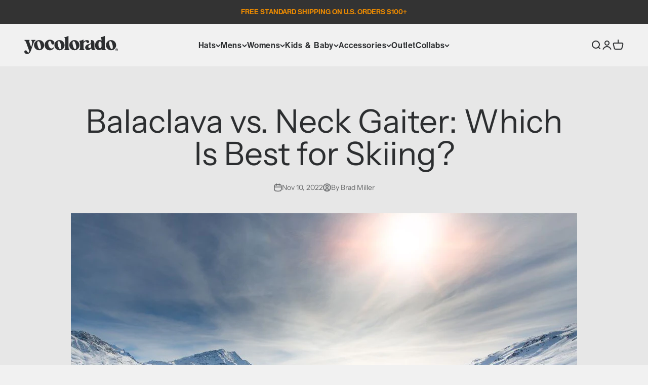

--- FILE ---
content_type: text/plain; charset=utf-8
request_url: https://d-ipv6.mmapiws.com/ant_squire
body_size: 152
content:
yocolorado.com;019be22b-2fd3-7407-bbdc-b32455372437:c213897ae94b8434970193f0124924746633ccf8

--- FILE ---
content_type: image/svg+xml
request_url: https://www.yocolorado.com/cdn/shop/files/YC_logo_dark.svg?v=1710451044&width=370
body_size: 1750
content:
<svg viewBox="0 0 698.58 137.75" xmlns="http://www.w3.org/2000/svg" data-sanitized-data-name="Layer 2" data-name="Layer 2" id="Layer_2">
  <defs>
    <style>
      .cls-1 {
        fill: #2c2e30;
        stroke-width: 0px;
      }
    </style>
  </defs>
  <g data-sanitized-data-name="Layer 1" data-name="Layer 1" id="Layer_1-2">
    <g>
      <g>
        <path d="M78.15,37.75c2.59-1.72,6.07-2.45,5.78-6.34-1.86-2.04-4.77-1.3-7.81-1.16-1.58,0-2.88-.28-4.49-.28-3.89,0-8.07.42-12.69.14-1.46-.14-3.18-.14-4.62,0-1.89.28-1.61.7-2.62,1.86.87,3.33,1.61,2.9,3.05,5.22,1.29,1.86,1.89,3.61,2.31,6.06.87,4.91,1.29,10.55.28,15.49l-3.18,17.63c-.28,1.44-.57,1.86-1.02,3.19-.57,2.14-.42,4.62-2,6.34-3.05-10.97-12.3-32.97-14.33-41.64-3.02-11.99,4.77-7.53,2.76-13.6-3.75-1.44-13.88-.14-18.65-.42l-18.51-.14c-2.17,2.59-2.76,3.01,1.3,5.64,5.19,3.47,5.05,4.91,8.38,10.24,1.3,2.17,2.45,6.52,3.47,9.26l9.67,27.75c2.63,5.81,4.21,12.3,6.66,18.37l3.47,9.4c2.17,5.95,1.3,16.78-6.21,16.36-3.05-.17-5.08-3.61-6.51-6.09-1.72-3.02-3.19-5.05-4.91-7.5-5.78-7.81-22.11-1.58-16.61,12.44,5.33,13.73,26.57,15.88,37.71,4.31,4.34-4.46,9.39-14.16,11.28-20.08l3.02-9.53c1.19-3.05,2.31-6.52,3.18-9.7.45-1.58,1.16-2.74,1.75-4.46.42-1.61.87-3.18,1.44-4.79,2.17-5.78,4.62-12.72,6.38-18.79l3.3-9.11c1.02-2.74,1.89-6.49,3.47-8.94,1.61-2.31,3.61-5.81,5.5-7.11" class="cls-1"></path>
        <path d="M143.29,51.2c-4.04-7.67-12.72-14.89-20.82-17.63-4.49-1.61-12.44-2.76-17.35-1.75-3.33.59-4.91.73-7.64,2.03-2.76,1.15-5.08,1.44-9.42,4.77l-9.4,9.84c-1.29,1.58-4.04,7.96-4.62,9.96-3.47,12.86-1.16,27.75,7.53,37.01,5.19,5.64,8.24,8.37,16.9,11.7,5.78,2.31,10.71,2.31,17.21,1.75,3.92-.28,7.67-1.44,11-3.19,1.02-.57,2.17-1.02,3.47-1.58,1.72-1.02,3.9-2.9,5.33-4.2,1.02-.88,1.75-1.15,2.45-2.17,7.39-9.53,12.3-19.21,10.13-32.24-.88-5.47-2.31-9.82-4.77-14.3M130.09,84.82c-.09.2-.17.38-.31.7-.06-.39.07-.74.31-.7M104.98,90.1c-2.03-4.48-4.62-12.3-5.64-16.5l-1.86-9.39c-1.19-7.23-3.33-22.54,6.49-24.15,10.27-1.72,15.18,19.98,16.92,26.18,8.97,31.96-5.08,45.38-15.91,23.86" class="cls-1"></path>
        <path d="M210.14,33.12c-5.64-3.33-16.47-5.47-24.01-4.04-2.6.43-8.38.88-11.56,3.02-3.19,2.31-2.03.31-8.66,5.81l-6.94,7.5c-.88,1.44-.17,1.15-2.48,4.48-.7,1.02-1.58,3.89-2.14,5.33-2.62,6.51-3.32,17.93-1.29,25.02,2.31,8.24,4.31,12.72,10.1,18.65,9.4,9.7,24.88,13.03,38.03,9.11,1.29-.42,3.75-1.72,5.22-2.31,2-.87,4.77-2.88,6.21-4.2,5.22-4.46,3.61-4.17,5.22-5.76,2-1.89,1.44-1.46,2.74-4.62,1.58-3.92-.42-6.8-6.07-1.02-9.11,9.39-20.11,6.63-25.75-1.89-.57-.87-1.16-1.3-1.72-2.17-6.38-8.97-11.56-29.79-6.51-40.34.31-.7.87-1.44,1.29-2.03,3.05-4.03,7.39-6.21,13.03-3.3,2.88,1.44,4.63,4.63,5.78,8.66,1.44,4.63,0,6.8,3.02,11.43,1.44,2.17,5.22,5.05,9.4,5.22,2.03,0,6.23-1.6,7.67-3.04.73-.88.28-.45.73-1.16.42-.59.57-.59,1.02-1.02,5.05-5.78-.6-17.21-4.06-20.96l-8.24-6.38Z" class="cls-1"></path>
        <path d="M299.98,65.5c-.88-5.47-2.31-9.82-4.77-14.3-4.04-7.67-12.72-14.89-20.82-17.63-4.49-1.61-12.44-2.76-17.35-1.75-3.33.59-4.91.73-7.64,2.03-2.76,1.15-5.08,1.44-9.42,4.77l-9.4,9.84c-1.29,1.58-4.04,7.96-4.62,9.96-3.47,12.86-1.16,27.75,7.53,37.01,5.19,5.64,8.24,8.37,16.9,11.7,5.78,2.31,10.71,2.31,17.21,1.75,3.92-.28,7.67-1.44,11-3.19,1.02-.57,2.17-1.02,3.47-1.58,1.72-1.02,3.9-2.9,5.33-4.2,1.02-.88,1.75-1.15,2.45-2.17,7.39-9.53,12.3-19.21,10.13-32.24M256.91,90.1c-2.03-4.48-4.62-12.3-5.64-16.5l-1.86-9.39c-1.19-7.23-3.33-22.54,6.49-24.15,10.27-1.72,15.18,19.98,16.92,26.18,8.97,31.96-5.08,45.38-15.91,23.86" class="cls-1"></path>
        <path d="M330.56,93.99c-2.31-14.3.14-89.79-1.16-93.08-.85-1.89-3.61-.31-6.63,1.29-1.47.71-1.75,1.3-3.19,1.86-1.29.45-2.17.6-3.47,1.3-5.35,2.62-10.27,2.31-16.19,3.33-2.6,1.47-.59,3.92.42,4.91,2.45,2.31,3.05,7.39,3.78,10.72.99,4.34.71,9.53.71,14.02-.14,4.04.42,8.97,0,14.45-.14,1.89.14,3.19.14,5.07.14,1.58-.28,3.02-.14,4.63,0,1.87.28,3.19.14,5.05-.14,2.03-.14,2.91,0,4.77.14,2.03-.14,3.05-.14,5.08-.14,1.58.28,3.15.14,4.62l-1.15,13.74c-.28,1.44-.71,2.14-1.3,3.44-.71,1.75-.56,2.31-1.72,3.33-.31.17-5.78,2.91-3.05,5.5,1.02.88,2.6.6,4.06.43,2.74-.14,6.07,0,8.95,0,3.04-.14,6.94-.14,9.84,0,3.16.17,6.49,0,9.81.17,4.49.14,5.93.14,7.4-1.89-.45-5.36-5.5-2.31-7.25-12.72M309.38,69.44v.25c0-.06-.08,0-.06-.12.02-.11.04-.05.06-.12" class="cls-1"></path>
        <path d="M411.35,65.5c-.87-5.47-2.31-9.82-4.77-14.3-4.04-7.67-12.72-14.89-20.82-17.63-4.49-1.61-12.44-2.76-17.35-1.75-3.32.59-4.91.73-7.64,2.03-2.76,1.15-5.08,1.44-9.42,4.77l-9.39,9.84c-1.3,1.58-4.04,7.96-4.63,9.96-3.47,12.86-1.16,27.75,7.53,37.01,5.19,5.64,8.24,8.37,16.9,11.7,5.78,2.31,10.72,2.31,17.21,1.75,3.92-.28,7.67-1.44,11-3.19,1.02-.57,2.17-1.02,3.47-1.58,1.72-1.02,3.89-2.9,5.33-4.2,1.02-.88,1.75-1.15,2.45-2.17,7.4-9.53,12.3-19.21,10.13-32.24M368.28,90.1c-2.03-4.48-4.62-12.3-5.64-16.5l-1.86-9.39c-1.19-7.23-3.33-22.54,6.49-24.15,10.27-1.72,15.18,19.98,16.92,26.18,8.97,31.96-5.08,45.38-15.91,23.86" class="cls-1"></path>
        <path d="M441.37,85.62c0-2.31.42-3.61.14-6.24l-.14-11.85c.28-11.43-.74-12.3,5.92-19.38,3.75-4.04,10.97-10.83,16.19-2.88,2.17,3.33,1.58,6.2,5.19,7.95,8.09,3.9,19.66-3.61,14.02-14.89-2-3.92-8.24-6.38-13.15-6.8-5.93-.42-11.29,1.58-16.33,3.47l-11.56,8.83c-1.02-6.94,2.31-17.94-3.75-15.18-12.58,5.61-10.27,6.2-27.34,8.38-1.29,3.75.74,4.17,2.17,6.8,4.77,8.09,4.04,38.02,3.47,47.98-.73,11.29-5.92,11.56-7.67,13.6l.31,2.45c4.17,1.75,32.07.42,39.32.74,5.33-5.64-6.24-4.06-6.38-16.92-.14-2.17-.56-4.21-.42-6.07" class="cls-1"></path>
        <path d="M524.92,98.48c-2.91-4.63-2.04-15.32-1.89-21.97.14-10.83,1.15-23.58-2.45-33.82-1.3-3.64-2.88-5.08-5.33-7.08-4.34-3.64-12.44-5.36-19.69-5.08.31,3.05,2.31,4.34,2.17,9.53-.14,3.78.45,7.4-.71,10.72-1.89,5.92-.73,3.75-4.48,6.94-4.48,3.75-17.07,4.77-25.3,9.82-23.13,14.33-11.14,38.59,1.89,40.62,8.38,1.3,12.41-.28,18.65-3.46,3.61-1.87,8.8-8.52,10.97-11.71,1.02,8.1,4.77,14.16,13.6,15.46,5.36.73,13.29-1.3,16.62-5.33.59-.88,1.16-1.3,1.75-2.03,1.3-1.44,1.01-2.17.14-2.88-1.72-.59-3.33.71-5.92.28M498.04,85.47c-.45,1.02-2.03,3.01-2.9,4.17-3.9,5.08-18.79,5.64-17.49-9.4.42-4.91,3.89-8.24,6.34-10.69,2.48-2.31,3.64-2.17,6.24-3.75,1.15-.74,2.88-1.75,4.04-2.62,1.75-1.44,1.47-2.45,3.47-3.16-.14,3.89,1.32,23.55.31,25.44" class="cls-1"></path>
        <path d="M606.47,102.82c-7.22-4.35-5.05-23.58-5.64-30.95-.28-4.21.31-9.53.17-14.02l.14-29.79c.14-4.63-.45-10.13,0-14.76.14-3.16.28-11.56-.88-13.29-1.75-.31-6.21,1.86-6.8,2.31-9.11,6.07-20.4,5.64-21.98,6.07-4.48,1.15.88,6.2,1.75,8.37.56,1.3.98,1.89,1.3,3.47.56,2.31,2.14,14.47,1.44,16.33-.88-.71-2.04-1.58-3.19-2.45-1.3-1.16-2.17-1.44-3.89-2.03-4.48-1.87-10.41-1.72-15.04-.85-1.61.42-2.62,1.29-4.21,1.72-2.59.88-5.5,2.62-7.36,4.49-1.15,1.01-2.17,1.75-2.91,2.9-1.86,2.31-5.33,5.33-7.22,10.41-2.31,6.49-3.89,11.26-4.21,19.21-.42,13.31,1.61,18.5,7.53,27.61,1.86,2.91,3.47,3.47,6.21,5.5,4.62,3.47,11.14,5.33,18.22,5.05,9.53-.28,13.46-6.49,16.05-7.96v7.96c4.48.88,11.7,0,16.47.28,3.47.17,13.73.45,16.33-.99.45-3.05-.42-3.47-2.31-4.62M566.72,93.43c-15.32,3.89-19.38-46.26-4.48-51.34,5.36-1.86,9.98,3.89,11.7,6.52,1.9,2.73,2.17,3.18,2.17,7.22.14,13.45,2.45,34.69-9.4,37.6" class="cls-1"></path>
        <path d="M684.75,65.5c-.88-5.47-2.31-9.82-4.76-14.3-4.04-7.67-12.72-14.89-20.82-17.63-4.49-1.61-12.44-2.76-17.35-1.75-3.32.59-4.91.73-7.64,2.03-2.76,1.15-5.07,1.44-9.42,4.77l-9.39,9.84c-1.3,1.58-4.04,7.96-4.63,9.96-3.47,12.86-1.16,27.75,7.53,37.01,5.2,5.64,8.24,8.37,16.9,11.7,5.78,2.31,10.71,2.31,17.21,1.75,3.92-.28,7.67-1.44,11-3.19,1.01-.57,2.17-1.02,3.47-1.58,1.72-1.02,3.89-2.9,5.33-4.2,1.02-.88,1.75-1.15,2.46-2.17,7.39-9.53,12.3-19.21,10.12-32.24M641.67,90.1c-2.03-4.48-4.62-12.3-5.64-16.5l-1.86-9.39c-1.19-7.23-3.33-22.54,6.49-24.15,10.27-1.72,15.17,19.98,16.92,26.18,8.97,31.96-5.08,45.38-15.91,23.86" class="cls-1"></path>
      </g>
      <path d="M698.58,104.52c0,5.31-4.17,9.48-9.59,9.48s-9.65-4.17-9.65-9.48,4.28-9.36,9.65-9.36,9.59,4.17,9.59,9.36ZM681.73,104.52c0,4.17,3.08,7.48,7.31,7.48s7.14-3.31,7.14-7.42-3.03-7.54-7.2-7.54-7.25,3.37-7.25,7.48ZM687.5,109.43h-2.17v-9.36c.86-.17,2.06-.29,3.6-.29,1.77,0,2.57.29,3.25.69.51.4.91,1.14.91,2.06,0,1.03-.8,1.83-1.94,2.17v.11c.91.34,1.43,1.03,1.71,2.28.29,1.43.46,2,.69,2.34h-2.34c-.29-.34-.46-1.2-.74-2.28-.17-1.03-.74-1.49-1.94-1.49h-1.03v3.77ZM687.55,104.12h1.03c1.2,0,2.17-.4,2.17-1.37,0-.86-.63-1.43-2-1.43-.57,0-.97.06-1.2.11v2.68Z" class="cls-1"></path>
    </g>
  </g>
</svg>